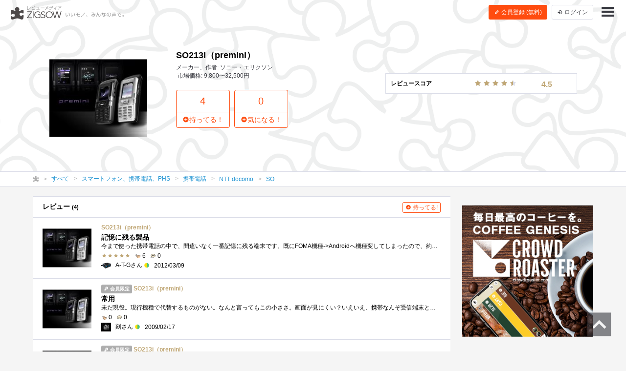

--- FILE ---
content_type: text/html; charset=UTF-8
request_url: https://zigsow.jp/item/53045
body_size: 7783
content:
<!DOCTYPE html>
<html lang="ja" prefix="og: http://ogp.me/ns#">
<head>
<!--
 _____ _____ __    _____ __    _____ _____ _____
|   __|     |  |  |   __|  |  |  _  | __  |   __|
|__   |  |  |  |__|   __|  |__|     |    -|   __|
|_____|_____|_____|__|  |_____|__|__|__|__|_____|
Webエンジニア募集中！
http://solflare.co.jp/recruit/
-->
<meta charset="utf-8">
<meta http-equiv="X-UA-Compatible" content="IE-Edge">
<meta property="og:site_name" content="ジグソー | レビューメディア">
<meta property="og:title" content="SO213i（premini） | ジグソー | レビューメディア">
<meta property="og:description" content="ZIGSOW (ジグソー) は、いいもの広めるレビューコミュニティ。自分のもちものの良いところ、気に入っているところを自分の言葉で紹介しよう！レアな情報も、ZIGSOWなら見つかる！プレミアムレビューで豪華商品をGET！口コミ情報を元にいろんな繋がりを探そう！">
<meta property="og:type" content="article">
<meta property="og:url" content="https://zigsow.jp/item/53045">
<meta property="og:image" content="https://zigsow.jp/skin/venus/favicon/android-chrome-512x512.png">
<meta property="og:locale" content="ja_JP">
<meta property="fb:app_id" content="231733923543838">
<meta name="viewport" content="width=device-width, initial-scale=1, maximum-scale=1, minimum-scale=1, user-scalable=no, minimal-ui">
<meta name="description" content="ZIGSOW (ジグソー) は、いいもの広めるレビューコミュニティ。自分のもちものの良いところ、気に入っているところを自分の言葉で紹介しよう！レアな情報も、ZIGSOWなら見つかる！プレミアムレビューで豪華商品をGET！口コミ情報を元にいろんな繋がりを探そう！">
<meta name="keywords" content="評価,比較,レビュー,ジグソー">
<meta name="fb:app_id" content="231733923543838">
<meta name="twitter:card" content="summary">
<meta name="twitter:site" content="@zigsow">
<meta name="apple-mobile-web-app-capable" content="yes">
<meta name="apple-mobile-web-app-status-bar-style" content="black">
<meta name="msapplication-TileColor" content="#ffcc22">
<meta name="msapplication-TileImage" content="/skin/venus/favicon/mstile-150x150.png">
<meta name="theme-color" content="#ffffff">
<link rel="shortcut icon" href="/skin/venus/favicon/favicon.ico">
<link rel="apple-touch-icon" sizes="180x180" href="/skin/venus/favicon/apple-touch-icon.png">
<link rel="icon" type="image/png" href="/skin/venus/favicon/android-chrome-192x192.png" sizes="192x192">
<link rel="icon" type="image/png" href="/skin/venus/favicon/android-chrome-512x512.png" sizes="512x512">
<link rel="icon" type="image/png" href="/skin/venus/favicon/favicon-32x32.png" sizes="32x32">
<link rel="icon" type="image/png" href="/skin/venus/favicon/favicon-16x16.png" sizes="16x16">
<link rel="manifest" href="/skin/venus/favicon/manifest.json">
<link rel="mask-icon" href="/skin/venus/favicon/safari-pinned-tab.svg" color="#5bbad5">
<link rel="index" href="https://zigsow.jp/">
<link rel="canonical" href="https://zigsow.jp/item/53045">
<link rel="alternate" href="/sitemap/sitemap-index.xml" type="application/atom+xml">
<link rel="stylesheet" href="/css/venus/zigsow.min.css?7bbbe600e31f8de1293a83adc90b3785" type="text/css">
<script type="text/javascript" src="/js/venus/zigsow.min.js?7ff86123d4f8d9ca5c6900c4f5107c9b"></script>
<script type="text/javascript" src="/js/venus/lazyload.min.js?9eb22a062762d2479dccd4cb36ebfbe3"></script>
<!--[if lt IE 9]>
<script type="text/javascript" src="/js/venus/css3-mediaqueries.js?0a66d92e64fc8522032154234b3ed3fc"></script>
<script type="text/javascript" src="/js/venus/html5shiv.min.js?40bd440d29b3a9371b0c63fec41ee64f"></script>
<![endif]-->
<script type="text/javascript">
$(function() {

	'use strict';

	$.zigsow.sessid = "d41d8cd98f00b204e9800998ecf8427e"
	$.zigsow.module = "lounge"
	$.zigsow.action = "item"
	$.zigsow.rawAction = "page_item"
	$.zigsow.isLogin = false
});
</script>


<title>SO213i（premini） | ジグソー | レビューメディア</title>
<!-- Global Site Tag (gtag.js) - Google Analytics -->
<script async src="https://www.googletagmanager.com/gtag/js?id=G-819NZSK6L7"></script>
<script>
  window.dataLayer = window.dataLayer || [];
  function gtag(){dataLayer.push(arguments);}
  gtag('js', new Date());

  gtag('config', 'G-819NZSK6L7'); gtag('config', 'UA-4578583-15');
</script>

<script>
(function(w,d,s,l,i){w[l]=w[l]||[];w[l].push({'gtm.start':
new Date().getTime(),event:'gtm.js'});var f=d.getElementsByTagName(s)[0],
j=d.createElement(s),dl=l!='dataLayer'?'&l='+l:'';j.async=true;j.src=
'https://www.googletagmanager.com/gtm.js?id='+i+dl;f.parentNode.insertBefore(j,f);
})

(window,document,'script','dataLayer','GTM-M2MN7KF');
</script>
</head>
<body class="lounge-item">
<noscript><iframe src="https://www.googletagmanager.com/ns.html?id=GTM-M2MN7KF" height="0" width="0" style="display:none;visibility:hidden"></iframe></noscript>
<header class="header-navigation header-navigation-transparent-black">
	<h1>レビューメディア「ジグソー」</h1>
	<div class="container-fluid">
		<div class="navigation-header">
			<a href="/" class="header-logo"><i class="zigsow-header-logo"></i></a>
		</div>
		<div class="navigation-body">
			<div class="navigation-body-inner">
				<ul class="header-navigation-list">
	<li class="item-name">
		<a href="/item/53045">
			<div class="thumbnail thumbnail-square thumbnail-inline" data-src="https://zigsow.jp/img.php?w=76&amp;h=76&amp;a=a&amp;filename=zigsow_item_53045_1207752645.jpg" data-lazy="false"></div>
			<span>SO213i（premini）</span>
		</a>
	</li>
	<li>
		<a href="/item/53045/review">
			<i class="zigcon zigcon-own-item"></i> 4 レビュー
		</a>
	</li>
	<li class="separator"></li>
	<li class="disabled">
		<a href="/item/53045/interesting">
			<i class="zigcon zigcon-req-item"></i> 0 <span class="unit">気になってる人</span>
		</a>
	</li>
</ul>
			</div>
		</div>
		<div class="navigation-footer">
			<div class="header-btn-group" id="member-regist-in-header">
				<a href="https://zigsow.jp/?m=portal&amp;a=page_regist" class="btn btn-small btn-orange"><i class="zigcon zigcon-pencil"></i> 会員登録 (無料)</a>
				<a href="https://zigsow.jp/?m=portal&amp;a=page_login" class="btn btn-small sp-hidden-disp-inline-block"><i class="zigcon zigcon-login"></i><span class="login-text"> ログイン</span></a>
			</div>
			<ul class="actions">
				<li class="menu"><a href="javascript:void(0)" data-dropdown="#navigation-menu"><i class="zigcon zigcon-menu-bar"></i></a></li>
			</ul>
		</div>
	</div>
	<div class="dropdown navigation-menu lounge" id="navigation-menu">
			<ul class="block-list menu-list-single clearfix">
				<li><a href="/portal/category"><i class="zigcon zigcon-search"></i> カテゴリーから探す</a></li>
				<li><a href="/new/review"><i class="zigcon zigcon-own-item"></i> みんなのレビュー</a></li>
				<li><a href="/review"><i class="zigcon zigcon-premium-review"></i> プレミアムレビュー</a></li>
				<li><a href="/item/ranking"><i class="zigcon zigcon-ranking"></i> アイテムランキング</a></li>
				<li><a href="/special"><i class="zigcon zigcon-special"></i> 特集</a></li>
				<li><a href="/portal/help"><i class="zigcon zigcon-help"></i> ZIGSOWとは?</a></li>
				<li id="member-regist-in-humbuger-menu"><a href="https://zigsow.jp/?m=portal&amp;a=page_regist"><i class="zigcon zigcon-pencil"></i> 会員登録 (無料)</a></li>
				<li><a href="https://zigsow.jp/?m=portal&amp;a=page_login"><i class="zigcon zigcon-login"></i> ログイン</a></li>
				<li><a href="/portal/search"><i class="zigcon zigcon-search"></i> 検索</a></li>
			</ul>
		</div>
	</div>
</header>
<div class="item-header item-cover-image">
	<div class="sp-hidden"><div class="review-score-item">
	<table class="total-review-score review-score-detail-none">
		<tr><td>レビュースコア</td><td><span class="stars" data-rate="45" data-text-score="true"></span></td><td><small>4.5</small></td>
	</table>
</div></div>
	<div class="item-header-body">
		<div class="container">
			<div class="row">
				<div class="col-md-3">
					<div class="thumbnail" data-src="https://zigsow.jp/img.php?w=284&h=284&a=a&filename=zigsow_item_53045_1207752645.jpg"></div>
				</div>
				<div class="col-md-9">
					<h1 class="item-name">SO213i（premini）</h1>
					<ul class="meta">
						<li>メーカー、作者: ソニー・エリクソン</li>
						<li>市場価格: 9,800〜32,500円</li>
					</ul>
					<div class="row">
						<div class="col-md-7">
							<div class="actions">
								<a href="javascript:void(0)" data-dialog="#dialog-own-item-add" class="btn btn-orange-lg-bordered"><div class="btn-orange-lg-top">4</div><div class="btn-orange-lg-bottom"><i class="zigcon zigcon-plus"></i>持ってる！</div></a>
								<a href="javascript:void(0)" data-dialog="#dialog-req-item-add" class="btn btn-orange-lg-bordered"><div class="btn-orange-lg-top">0</div><div class="btn-orange-lg-bottom btn-orange-lg-bottom"><i class="zigcon zigcon-plus"></i>気になる！</div></a>
							</div>
						</div>
					</div>
				</div>
			</div>
		</div>
	</div>
</div>
	<nav class="category-chain">
	<div class="container">
		<ul class="breadcrumb" itemscope itemtype="http://schema.org/BreadcrumbList">
			<li itemprop="itemListElement" itemscope itemtype="http://schema.org/ListItem"><a itemprop="item" href="/"><i class="zigcon zigcon-zigsow"></i><meta itemprop="name" content="ラウンジ" /></a><meta itemprop="position" content="1" /></li>
			<li itemprop="itemListElement" itemscope itemtype="http://schema.org/ListItem"><a itemprop="item" href="/new/review"><span itemprop="name">すべて</span></a><meta itemprop="position" content="2" /></li>
				<li itemprop="itemListElement" itemscope itemtype="http://schema.org/ListItem"><a itemprop="item" href="/category/33983/review"><span itemprop="name">スマートフォン、携帯電話、PHS</span></a><meta itemprop="position" content="3" /></li>
				<li itemprop="itemListElement" itemscope itemtype="http://schema.org/ListItem"><a itemprop="item" href="/category/33988/review"><span itemprop="name">携帯電話</span></a><meta itemprop="position" content="4" /></li>
				<li itemprop="itemListElement" itemscope itemtype="http://schema.org/ListItem"><a itemprop="item" href="/category/33991/review"><span itemprop="name">NTT docomo</span></a><meta itemprop="position" content="5" /></li>
				<li itemprop="itemListElement" itemscope itemtype="http://schema.org/ListItem"><a itemprop="item" href="/category/34004/review"><span itemprop="name">SO</span></a><meta itemprop="position" content="6" /></li>
				</ul>
	</div>
</nav>
<div class="container">
	<div class="row">
		<div class="main">
			<div class="panel pc-hidden">
				<section>
					<div class="review-score-item">
	<table class="total-review-score review-score-detail-none">
		<tr><td>レビュースコア</td><td><span class="stars" data-rate="45" data-text-score="true"></span></td><td><small>4.5</small></td>
	</table>
</div>
				</section>
			</div>
			<div class="panel">
				<section>
					<header class="panel-header">
						<h3>レビュー <small>(4)</small></h3>
						<a href="javascript:void(0)" data-dialog="#dialog-own-item-add" class="btn btn-mini btn-add btn-orange-bordered"><i class="zigcon zigcon-plus"></i> 持ってる!</a>
					</header>
					
<ul class="block-list own-item-list">
										
						<li>
				<a href="/item/53045/review/183425">
			<div class="thumbnail" data-src="https://zigsow.jp/img.php?w=120&h=120&a=a&filename=zigsow_item_53045_1207752645.jpg" data-lazy=true>
						</div>
			<div class="list-body">
				<h4 class="item-name">
					
										SO213i（premini）
				</h4>
				<p class="short-comment">記憶に残る製品</p>
							<p class="comment">今まで使った携帯電話の中で、間違いなく一番記憶に残る端末です。既にFOMA機種-&gt;Androidへ機種変してしまったので、約3年ほど前に退役しました...</p>
							<ul class="meta">
									<li><span class="stars" data-rate="50"></span></li>									<li><span class="zigcon-stack zigcon-cool"></span> 6</li>
					<li><span class="zigcon-stack zigcon-comment"></span> 0</li>
				</ul>
				<ul class="meta">
					<li>
															<div class="thumbnail member-icon"><img src="[data-uri]" width="20" height="12"  /></div>
														</li>
					<li>A-T-Gさん <span class="zigcon-stack zigcon-beginner"></span></li>
					<br class="pc-hidden">
										<li>2012/03/09</li>
													</ul>
			</div>
		</a>
	</li>
						
						<li>
				<a href="/item/53045/review/40900">
			<div class="thumbnail" data-src="https://zigsow.jp/img.php?w=120&h=120&a=a&filename=zigsow_item_53045_1207752645.jpg" data-lazy=true>
						</div>
			<div class="list-body">
				<h4 class="item-name">
					<span class="label label-public"><i class="zigcon zigcon-public"></i> 会員限定</span>
										SO213i（premini）
				</h4>
				<p class="short-comment">常用</p>
							<p class="comment">未だ現役。現行機種で代替するものがない。なんと言ってもこの小ささ。画面が見にくい？いえいえ、携帯なんぞ受信端末としてしか利用しない�...</p>
							<ul class="meta">
																		<li><span class="zigcon-stack zigcon-cool"></span> 0</li>
					<li><span class="zigcon-stack zigcon-comment"></span> 0</li>
				</ul>
				<ul class="meta">
					<li>
															<div class="thumbnail member-icon"><img src="[data-uri]" width="20" height="18"  /></div>
														</li>
					<li>刻さん <span class="zigcon-stack zigcon-beginner"></span></li>
					<br class="pc-hidden">
										<li>2009/02/17</li>
													</ul>
			</div>
		</a>
	</li>
						
						<li>
				<a href="/item/53045/review/25768">
			<div class="thumbnail" data-src="https://zigsow.jp/img.php?w=120&h=120&a=a&filename=zigsow_item_53045_1207752645.jpg" data-lazy=true>
						</div>
			<div class="list-body">
				<h4 class="item-name">
					<span class="label label-public"><i class="zigcon zigcon-public"></i> 会員限定</span>
										SO213i（premini）
				</h4>
				<p class="short-comment">ちっちぇえ</p>
							<p class="comment">これいがい使えない。</p>
							<ul class="meta">
																		<li><span class="zigcon-stack zigcon-cool"></span> 3</li>
					<li><span class="zigcon-stack zigcon-comment"></span> 3</li>
				</ul>
				<ul class="meta">
					<li>
															<div class="thumbnail member-icon"><img src="[data-uri]" width="20" height="7"  /></div>
														</li>
					<li>MEKA_MEKAさん <span class="zigcon-stack zigcon-beginner"></span></li>
					<br class="pc-hidden">
										<li>2008/05/04</li>
													</ul>
			</div>
		</a>
	</li>
									<li>
				<a href="/item/53045/review/22035">
			<div class="thumbnail" data-src="https://zigsow.jp/img.php?w=120&h=120&a=a&filename=zigsow_own_item_22035_1_1207752644.jpg" data-lazy=true>
						</div>
			<div class="list-body">
				<h4 class="item-name">
					<span class="label label-public"><i class="zigcon zigcon-public"></i> 会員限定</span>
										SO213i（premini）
				</h4>
				<p class="short-comment">持ってます</p>
							<ul class="meta">
																		<li><span class="zigcon-stack zigcon-cool"></span> 2</li>
					<li><span class="zigcon-stack zigcon-comment"></span> 0</li>
				</ul>
				<ul class="meta">
					<li>
															<div class="thumbnail member-icon error"></div>
														</li>
					<li>tomoさん <span class="zigcon-stack zigcon-beginner"></span></li>
					<br class="pc-hidden">
										<li>2008/03/27</li>
													</ul>
			</div>
		</a>
	</li>
	</ul>

					</section>
			</div>
			<div class="row">
				<div class="col-md-12">
					<div class="panel">
						<section>
							<h3 class="panel-header">関連アイテム</h3>
								<ul class="block-list req-item-panel-list">
		<li>
		<a href="/item/272399" title="Xperia A SO-04E docomo [Black]">
					<div class="thumbnail" data-src="https://zigsow.jp/img.php?w=76&amp;h=76&amp;a=a&amp;filename=zigsow_item_272399_1370829864.jpg" alt="Xperia A SO-04E docomo [Black]"></div>
					<p class="item-name">Xperia A SO-04E docomo [Black]</p>
		</a>
	</li>
		<li>
		<a href="/item/244966" title="Xperia GX">
					<div class="thumbnail" data-src="https://zigsow.jp/img.php?w=76&amp;h=76&amp;a=a&amp;filename=zigsow_item_244966_1336569932.jpg" alt="Xperia GX"></div>
					<p class="item-name">Xperia GX</p>
		</a>
	</li>
		<li>
		<a href="/item/48500" title="SO905iCS">
					<div class="thumbnail" data-src="https://zigsow.jp/img.php?w=76&amp;h=76&amp;a=a&amp;filename=zigsow_item_48500_1193905500.jpg" alt="SO905iCS"></div>
					<p class="item-name">SO905iCS</p>
		</a>
	</li>
		<li>
		<a href="/item/53053" title="SO902iWP+">
					<div class="thumbnail" data-src="https://zigsow.jp/img.php?w=76&amp;h=76&amp;a=a&amp;filename=zigsow_item_53053_1207752865.jpg" alt="SO902iWP+"></div>
					<p class="item-name">SO902iWP+</p>
		</a>
	</li>
		<li>
		<a href="/item/48195" title="SO905i">
					<div class="thumbnail" data-src="https://zigsow.jp/img.php?w=76&amp;h=76&amp;a=a&amp;filename=zigsow_item_48195_1193419401.jpg" alt="SO905i"></div>
					<p class="item-name">SO905i</p>
		</a>
	</li>
		<li>
		<a href="/item/245918" title="Xperia NX">
					<div class="thumbnail" data-src="https://zigsow.jp/img.php?w=76&amp;h=76&amp;a=a&amp;filename=zigsow_item_245918_1337420078.jpg" alt="Xperia NX"></div>
					<p class="item-name">Xperia NX</p>
		</a>
	</li>
		<li>
		<a href="/item/4153" title="so903i">
					<div class="thumbnail" data-src="https://zigsow.jp/img.php?w=76&amp;h=76&amp;a=a&amp;filename=zigsow_item_4153_1186571304.jpg" alt="so903i"></div>
					<p class="item-name">so903i</p>
		</a>
	</li>
		<li>
		<a href="/item/53048" title="SO505i">
					<div class="thumbnail" data-src="https://zigsow.jp/img.php?w=76&amp;h=76&amp;a=a&amp;filename=zigsow_item_53048_1315405550.jpg" alt="SO505i"></div>
					<p class="item-name">SO505i</p>
		</a>
	</li>
		<li>
		<a href="/item/4041" title="SO902i">
					<div class="thumbnail" data-src="https://zigsow.jp/img.php?w=76&amp;h=76&amp;a=a&amp;filename=zigsow_item_4041_1186557208.jpg" alt="SO902i"></div>
					<p class="item-name">SO902i</p>
		</a>
	</li>
		<li>
		<a href="/item/265372" title="Xperia Z SO-02E">
					<div class="thumbnail" data-src="https://zigsow.jp/img.php?w=76&amp;h=76&amp;a=a&amp;filename=zigsow_item_265372_1360475918.jpg" alt="Xperia Z SO-02E"></div>
					<p class="item-name">Xperia Z SO-02E</p>
		</a>
	</li>
		<li>
		<a href="/item/204152" title="Xperia acro SO-02C">
					<div class="thumbnail" data-src="https://zigsow.jp/img.php?w=76&amp;h=76&amp;a=a&amp;filename=zigsow_item_204152_1316929524.jpg" alt="Xperia acro SO-02C"></div>
					<p class="item-name">Xperia acro SO-02C</p>
		</a>
	</li>
		<li>
		<a href="/item/98643" title="FOMA SO906i">
					<div class="thumbnail" data-src="https://zigsow.jp/img.php?w=76&amp;h=76&amp;a=a&amp;filename=zigsow_item_98643_1505703963.jpg" alt="FOMA SO906i"></div>
					<p class="item-name">FOMA SO906i</p>
		</a>
	</li>
	</ul>

							</section>
					</div>
				</div>
			</div>
		</div>
		<div class="sidebar">
			



			<div class="panel panel-banner">
	<aside>
		<div class="portal-banner"></div>
	</aside>
</div>
		</div>
	</div>
</div>
<footer class="footer-navigation">
	<div class="container">
		<div class="footer-navigation-menu">
			<ul class="block-list menu-list">
				<li><a href="/">ラウンジ</a></li>
				<li><a href="/review">プレミアムレビュー</a></li>
				<li class="sp-hidden"><a href="/portal/category">カテゴリー</a></li>
				<li class="sp-hidden"><a href="/special">特集</a></li>
				<li class="sp-hidden"><a href="/portal/help">ZIGSOWとは？</a></li>
			</ul>
			<ul class="block-list menu-list">
				<li><a href="https://solflare.co.jp/" target="_blank">運営会社</a></li>
				<li><a href="https://solflare.co.jp/contact/" target="_blank">問い合わせ</a></li>
				<li><a href="https://zigsow.jp/info/terms.html">利用規約</a></li>
				<li><a href="https://solflare.co.jp/privacy/" target="_blank">プライバシーポリシー</a></li>
				<li><a href="https://zigsow.jp/info/policy.html">サイトポリシー</a></li>
				<li><a href="https://solflare.co.jp/business/premiumreview" target="_blank">メーカーの皆様へ</a></li>
			</ul>
			<ul class="block-list menu-list">
				<li><a href="https://www.facebook.com/zigsow" target="_blank"><i class="zigcon zigcon-facebook"></i> 公式 Facebook</a></li>
				<li><a href="https://twitter.com/zigsow" target="_blank"><i class="zigcon zigcon-twitter"></i> 公式 X</a></li>
				<li><a href="https://www.instagram.com/zigsow_official/" target="_blank"><i class="zigcon zigcon-instagram"></i> 公式 Instagram</a></li>
			</ul>
		</div>
		<div class="copyright">
			<div class="logo"><a href="https://zigsow.jp/"></a></div>
			<p class="text">&copy; 2013 zigsow Inc, &copy; 2016 Solflare Inc. <br class="pc-hidden">All rights reserved.</p>
		</div>
	</div>
</footer>
<div class="pagetop"><a href="#pagetop"><i class="zigcon zigcon-pagetop"></i></a></div>

<div class="dialog dialog-login" id="dialog-login">
	<div class="dialog-content">
		<h3><i class="zigcon zigcon-zigsow"></i> ZIGSOW にログイン</h3>
		<p class="info"><a href="https://zigsow.jp/?m=portal&amp;a=page_regist">ZIGSOW会員登録（無料）はこちらから</a></p>
		<div class="dialog-form">
			<form action="https://zigsow.jp/" method="post" id="login-form" novalidate>
<input type="hidden" name="m" value="pc">
<input type="hidden" name="a" value="do_o_login">
				<input type="email" name="username" value="" placeholder="メールアドレス" />
				<input type="password" name="password" value="" placeholder="パスワード" />
				<label><input type="checkbox" name="is_save" value="1">次回から自動的にログイン</label>
			</form>
			<button class="btn btn-submit">ログイン</button>
			<div class="link">
				<a href="https://zigsow.jp/?m=pc&amp;a=page_o_password_query"><small>ログインできない場合はこちら</small></a>
			</div>
		</div>
		<!--<div class="dialog-actions dialog-actions-centered">
			<button class="btn btn-confirm">ログイン</button>
		</div>-->
		<div class="row dialog-footer">
			<a href="javascript:void(0);" data-href="https://zigsow.jp/?m=portal&amp;a=page_extauth_start&amp;site=facebook" class="facebook col-sm-5"><i class="zigcon zigcon-facebook"></i> Facebook</a>
			<a href="javascript:void(0);" data-href="https://zigsow.jp/?m=portal&amp;a=page_extauth_start&amp;site=twitter" class="twitter col-sm-5"><i class="zigcon zigcon-twitter"></i></a>
		</div>
	</div>
</div>







<div class="dialog dialog-message" id="dialog-message">
	<div class="dialog-content">
		<h3></h3>
		<p class="info"></p>
	</div>
</div>
<div class="dialog dialog-confirm" id="dialog-confirm">
	<div class="dialog-content">
		<h3 class="title"></h3>
		<p class="info"></p>
		<div class="dialog-actions dialog-actions-centered">
			<button type="button" class="btn btn-cancel">キャンセル</button>
			<button type="button" class="btn btn-confirm">決定</button>
		</div>
	</div>
</div>

<script type="text/javascript" src="https://spnx.jp/spnx-logger.js"></script>
<script type="text/javascript">
    window.onload = function() {
        window.spnxLog(
            {
                siteId: 'Jv1iizlE8Ai87jiiw7sf'
            }
        );
    };
</script>
</body>
</html>